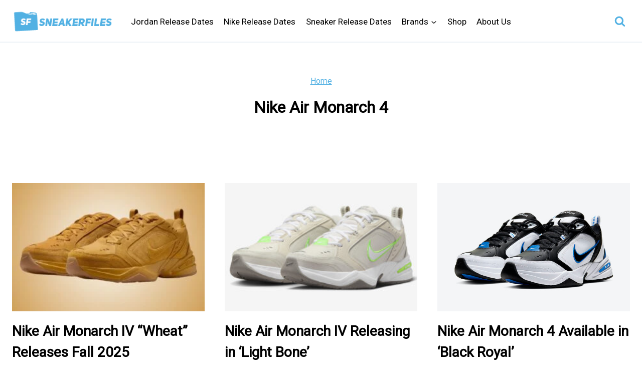

--- FILE ---
content_type: text/plain; charset=utf-8
request_url: https://ads.adthrive.com/http-api/cv2
body_size: 5359
content:
{"om":["00xbjwwl","08189wfv","0e1i2dcd","0g8i9uvz","0iyi1awv","0pycs8g7","0rfyztve","0s298m4lr19","0sm4lr19","0v5c69ul","0y0basn0","1","1011_176_CR52238605","1011_176_CR52238618","1011_302_56590748","1028_8739738","10339421-5836009-0","10339426-5836008-0","10868755","10ua7afe","110_576777115309199355","11142692","11509227","1185:1610326628","11896988","12010080","12010084","12010088","12168663","12171164","12171239","12181250","12181287","124843_10","124844_23","124848_8","1453468","1610326728","1611092","16_553781220","16_704475669","17_24767241","17_24794132","17x0742b","1819l5qo","1IWwPyLfI28","1ftzvfyu","1h7yhpl7","1qycnxb6","1szmtd70","206_440665","206_554841","2132:40175022","2132:42072323","2132:44129108","2132:44764946","2132:45327624","2132:45327625","2132:45327631","2132:45327637","2132:45563177","2132:45573264","2132:46039090","2132:46039513","2132:46039901","2179:578606630524081767","2249:650650503","2249:700758149","2307:0pycs8g7","2307:0sm4lr19","2307:0y0basn0","2307:1819l5qo","2307:1ftzvfyu","2307:1h7yhpl7","2307:1szmtd70","2307:352p7o32","2307:3d4r29fd","2307:3v2n6fcp","2307:3xh2cwy9","2307:5g9x6tt0","2307:5vb39qim","2307:66r1jy9h","2307:7cmeqmw8","2307:7uqs49qv","2307:7xb3th35","2307:8linfb0q","2307:8orkh93v","2307:9925w9vu","2307:9krcxphu","2307:a566o9hb","2307:a8beztgq","2307:b5e77p2y","2307:bu0fzuks","2307:c1hsjx06","2307:c2fv14pu","2307:cjsd6ifa","2307:e1an7fls","2307:eal0nev6","2307:f3tdw9f3","2307:fqeh4hao","2307:g6418f73","2307:g749lgab","2307:gdh74n5j","2307:gn3plkq1","2307:h9hxhm9h","2307:hfqgqvcv","2307:hn3eanl8","2307:hswgcqif","2307:icajkkn0","2307:kx5rgl0a","2307:l4p5cwls","2307:o0qyxun9","2307:o2s05iig","2307:p0odjzyt","2307:pi9dvb89","2307:pm9dmfkk","2307:r0u09phz","2307:r6vl3f1t","2307:revf1erj","2307:s400875z","2307:s4s41bit","2307:sj78qu8s","2307:tty470r7","2307:u30fsj32","2307:u4atmpu4","2307:ubjltf5y","2307:v958nz4c","2307:wih2rdv3","2307:x7xpgcfc","2307:xc88kxs9","2307:y96tvrmt","2307:yrlpef8w","2307:z2zvrgyz","2307:zbtz7ea1","2307:zisbjpsl","2307:zjn6yvkc","2307:zommpwhw","23422064","23786257","2409_15064_70_85445183","2409_25495_176_CR52092921","2409_25495_176_CR52092923","2409_25495_176_CR52092958","2409_25495_176_CR52150651","2409_25495_176_CR52178316","2409_25495_176_CR52178317","24732877","25","25_53v6aquw","25_8b5u826e","25_m2n177jy","25_op9gtamy","25_oz31jrd0","25_pz8lwofu","25_ti0s3bz3","25_w3ez2pdd","25_yi6qlg3p","25_zwzjgvpw","262808","2662_193862_7545834","2662_200562_8172741","2662_200562_T26329947","2676:86910249","2715_9888_440665","2715_9888_522709","2715_9888_549635","28933536","29414696","29414711","2_206_554440","2mokbgft","2pu0gomp","2y8cdpp5","308_125203_19","308_125204_13","31810016","33419345","33419360","33419362","33603859","33604490","33605023","33605403","33605516","33605623","33608594","33627470","33637455","33865078","34182009","3490:CR52223710","352p7o32","3646_185414_T26335189","3658_104709_h9hxhm9h","3658_104709_s400875z","3658_104709_wdpqcqr6","3658_136236_hn3eanl8","3658_136236_x7xpgcfc","3658_15038_0c8tzhqm","3658_15078_87gc0tji","3658_15078_cuudl2xr","3658_15078_revf1erj","3658_15106_u4atmpu4","3658_155735_0pycs8g7","3658_18008_r6vl3f1t","3658_18008_uivzqpih","3658_203382_f3tdw9f3","3658_203382_y96tvrmt","3658_203382_z2zvrgyz","3658_208141_kl6f4xmt","3658_22070_9k2l3hhd","3658_22079_mne39gsk","3658_67113_37cerfai","3658_67113_8linfb0q","375227988","37cerfai","37qyxakf","381513943572","38495746","3FmyHoEgGW4","3LMBEkP-wis","3d4r29fd","3v2n6fcp","3xh2cwy9","409_216386","409_225978","409_225988","4111IP31KS13125135_13","41748106","42231835","42231859","43919985","439246469228","43a7ptxe","44023623","440665","44764946","458901553568","46039897","48424543","485027845327","48629971","48739100","494_379_u4atmpu4","49606652","4etfwvf1","4fk9nxse","4tgls8cg","4z9jua9x","4zai8e8t","50479792","513119272","52032031","53v6aquw","549635","5504:203525","5504:203526","5504:203529","5504:203709","5504:203977","5510:1nswb35c","5510:cymho2zs","5510:g53t89bp","5510:quk7w53j","5510:r6vl3f1t","5510:u4atmpu4","5510:ycxmeyu6","5510:zh83vvb7","55116647","55344524","553781220","553781814","554470","554472","554478","5563_66529_OADD2.10239397485002_1FLORUX8AK1U6Y8NF","5563_66529_OADD2.7353135342689_1CAVGR35CFT1FC2SBI","55726194","55763524","557_409_216596","557_409_220139","557_409_220167","557_409_220173","557_409_220343","557_409_220354","557_409_223599","557_409_228085","557_409_228105","557_409_228351","558_93_37cerfai","558_93_rk5pkdan","558_93_s4s41bit","558_93_u4atmpu4","56341213","564549740","56619923","56635955","56824595","57149971","576777115309199355","579593739337040696","5826599407","58310259131_553781220","583652883178231326","585139266317201118","588062576109","588837179414603875","589289985696794383","589318202881681006","590157627360862445","594033992319641821","59856354","5989_91771_705980362","5989_91771_705982068","5989_91771_705983946","5g9x6tt0","60157556","60168597","60325468","60364376","60485583","60638194","60708782","60842446","61085224","61444664","618576351","618653722","618876699","619089559","61916211","61916223","61916225","61916229","61932920","61932925","62187798","6226507991","6226512763","6226527043","6226543513","6250_66552_1112487743","6250_66552_1112688573","6250_66552_873834986","627309156","627309159","627506494","628015148","628086965","628153053","628153173","628222860","628223277","628360579","628360582","628444259","628444349","628444433","628444439","628456310","628456313","628456379","628456382","628456391","628622163","628622172","628622178","628622241","628622244","628622247","628622250","628683371","628687043","628687460","628687463","628803013","628841673","629007394","629009180","629167998","629168001","629168010","629168565","629171196","629171202","629255550","62946748","62976224","62978305","62978887","629817930","630928655","63097179","63123386","63153825","636401453420","6365_61796_742174851279","6365_61796_784844652399","6365_61796_784880274628","636910768489","6547_67916_7hfbMBnPUxCbtDWuqvgr","6547_67916_JwTlAw4r1pBrOeWJS4WM","6547_67916_Yvu65a5MDiYJ7jQ00ocq","6547_67916_ipTzV3tEBRt7opL0mVDr","6547_67916_jhEPbwGvbwY3RGgswo0m","659216891404","65x26k9a","663293679","695879875","697189874","697525780","697525793","697525795","697525824","697876998","697876999","6mrds7pc","6ok4bauh","6q6gnywp","6tj9m7jw","6uykb2q5","6z26stpw","6zt4aowl","700109389","700109391","700109393","700109399","702720175","704615586","704889081","705115523","725307849769","731565396922","7354_138543_86470620","74243_74_18268083","74243_74_18364017","74243_74_18364062","74243_74_18364087","74243_74_18364134","74243_74_18364251","74_18364251","74wv3qdx","754085118673","7545834","76mreekc","786935973586","794109848040","794di3me","7969_149355_45904667","7969_149355_45999649","79d14d80-f5c2-46fa-b3aa-e40b7c0e1922","79ju1d1h","7cmeqmw8","7fc6xgyo","7mnonaxp","7qevw67b","7sf7w6kh","7u298qs49qv","7x298b3th35","7xb3th35","7yz8chnz","8126244","8152859","8152878","8152879","8154365","8160967","8172741","8193073","8193078","82133853","82133858","82133859","8341_230731_585139266317201118","8341_230731_590157627360862445","8341_230731_594033992319641821","83464488","84805506","84805511","85402410","85943196","86082782","86434333","86434353","86434480","86470584","86888315","86888318","86888319","86888321","86925905","86925934","87007181","87gc0tji","8852912982349114675","88a29857-d808-4bb1-a2dd-b81611cb2122","8b5u826e","8hi0spuk","8l298infb0q","8linfb0q","8o298rkh93v","8orkh93v","9057/0328842c8f1d017570ede5c97267f40d","9057/211d1f0fa71d1a58cabee51f2180e38f","91950666","91950669","91950686","91950689","93_a1m9wazh","93_s4s41bit","965gfa0s","97_8152878","97_8193078","9925w9vu","99q18eux","9cv2cppz","9krcxphu","9uox3d6i","9vtd24w4","F9Qm1g4anuk","LYtLY9krpS8","NplsJAxRH1w","a1298m9wazh","a1m9wazh","a3ts2hcp","a566o9hb","a7wye4jw","a8beztgq","af9kspoi","ahnxpq60","ascierwp","axihqhfq","axw5pt53","bb6qv9bt","bbmp7y9z","bc5edztw","cd40m5wq","cr-1oplzoysu9vd","cr-2azmi2ttu9vd","cr-2azmi2ttubwe","cr-2azmi2ttubxe","cr-6imfabtvu9vd","cr-72occ8oluatj","cr-Bitc7n_p9iw__vat__49i_k_6v6_h_jce2vj5h_9v3kalhnq","cr-Bitc7n_p9iw__vat__49i_k_6v6_h_jce2vj5h_G0l9Rdjrj","cr-Bitc7n_p9iw__vat__49i_k_6v6_h_jce2vj5h_buspHgokm","cr-Bitc7n_p9iw__vat__49i_k_6v6_h_jce2vj5h_yApYgdjrj","cr-aaqt0j5subwj","cr-aav1zf7subwj","cr-aavwye1qubwj","cr-aaw20e0subwj","cr-aaw20e2pubwj","cr-aaw20e2vubwj","cr-aaw20e3pubwj","cr-aawz3f0subwj","cr-aawz3f3uubwj","cr-b36v89xyu9vd","cr-g7ywwk7qvft","cr-ghun4f53uatj","cr-k333yp7fu9vd","cr-m7zg3skhuatj","cr-plf9m8bkuatj","cr-x5xes1ejubwe","cr223-e8tw3e4qxeu","cuudl2xr","cv0h9mrv","cv2980h9mrv","d00324f6-1176-4318-b466-2e79b074b3b1","d02sgs5o","da4ry5vp","ddd2k10l","de66hk0y","deyq2yw3","dff09d8a-3c17-4c46-84b2-6533ed7a8e49","dfru8eib","dft15s69","dsp-404751","dsugp5th","dt8ncuzh","dwghal43","dxfpbb3p","e0I4RqZGRHk","e1an7fls","eal0nev6","ec0fc466-deca-4c64-b658-e34613412a3b","echvksei","ey8vsnzk","f3h9fqou","f3tdw9f3","f6ik4wlr","f8e4ig0n","fhnzmvqw","fj298p0ceax","fjp0ceax","fleb9ndb","fpbj0p83","fq298eh4hao","fqycrjom","fso39hpp","g2ozgyf2","g6418f73","g749lgab","gbwct10b","gcpna41o","ge1982y6","ggcfqued","gn3plkq1","gtdy3hrw","h1m1w12p","h4d8w3i0","h9hxhm9h","hf298qgqvcv","hffavbt7","hfqgqvcv","hn3eanl8","hswgcqif","hu52wf5i","hu8cf63l","hya8dpaz","i2aglcoy","i35hdrxv","i90isgt0","icajkkn0","ilvikdcj","j39smngx","jlqm3ol6","jsy1a3jk","kk2985768bd","kk5768bd","kl6f4xmt","knoebx5v","l4p5cwls","l5x3df1q","lc408s2k","ll77hviy","lmkhu9q3","lqdvaorh","ls74a5wb","lshbpt6z","lxlnailk","mhk98j8a","mmr74uc4","mne39gsk","mnzinbrt","muaxvglt","muvxy961","n3egwnq7","n8w0plts","nrlkfmof","nx53afwv","o2s05iig","o4jf439x","o54qvth1","o5xj653n","ob6bf37t","of8dd9pr","ooo6jtia","p0noqqn9","pi9dvb89","pkydekxi","pl298th4l1a","plth4l1a","pm9dmfkk","ppn03peq","pz8lwofu","qqvgscdx","quk7w53j","quuhpp2i","r0u09phz","r6vl3f1t","rbs0tzzw","revf1erj","riaslz7g","rk5pkdan","rnvjtx7r","rrlikvt1","s400875z","s4s41bit","sbkk6qvv","sj78qu8s","sx4g9qe6","szng7r8g","szwhi7rt","t58zjs8i","ti0s3bz3","tt298y470r7","ttjmhjja","tzngt86j","u02wpahe","u2x4z0j8","u30fsj32","u32980fsj32","u4atmpu4","u8px4ucu","ujl9wsn7","umq7ucle","uub4x53l","v705kko8","v8v6h2i5","vdcb5d4i","vdpy7l2e","vw7814n5","w1ws81sy","w3ez2pdd","wf9qekf0","wih2rdv3","wq5j4s9t","ws6kw0kz","wvuhrb6o","wxfnrapl","x40ta9u0","x420t9me","x61c6oxa","xgjdt26g","xies7jcx","xszg0ebh","y141rtv6","y96tvrmt","yass8yy7","yck56l4i","ycxmeyu6","ygwxiaon","yi6qlg3p","z2zvrgyz","zaiy3lqy","zfexqyi5","zh83vvb7","zi298sbjpsl","ziox91q0","zisbjpsl","zpm9ltrh","ztlksnbe","zwzjgvpw","7979132","7979135"],"pmp":[],"adomains":["123notices.com","1md.org","about.bugmd.com","acelauncher.com","adameve.com","akusoli.com","allyspin.com","askanexpertonline.com","atomapplications.com","bassbet.com","betsson.gr","biz-zone.co","bizreach.jp","braverx.com","bubbleroom.se","bugmd.com","buydrcleanspray.com","byrna.com","capitaloneshopping.com","clarifion.com","combatironapparel.com","controlcase.com","convertwithwave.com","cotosen.com","countingmypennies.com","cratedb.com","croisieurope.be","cs.money","dallasnews.com","definition.org","derila-ergo.com","dhgate.com","dhs.gov","displate.com","easyprint.app","easyrecipefinder.co","fabpop.net","familynow.club","fla-keys.com","folkaly.com","g123.jp","gameswaka.com","getbugmd.com","getconsumerchoice.com","getcubbie.com","gowavebrowser.co","gowdr.com","gransino.com","grosvenorcasinos.com","guard.io","hero-wars.com","holts.com","instantbuzz.net","itsmanual.com","jackpotcitycasino.com","justanswer.com","justanswer.es","la-date.com","lightinthebox.com","liverrenew.com","local.com","lovehoney.com","lulutox.com","lymphsystemsupport.com","manualsdirectory.org","meccabingo.com","medimops.de","mensdrivingforce.com","millioner.com","miniretornaveis.com","mobiplus.me","myiq.com","national-lottery.co.uk","naturalhealthreports.net","nbliver360.com","nikke-global.com","nordicspirit.co.uk","nuubu.com","onlinemanualspdf.co","original-play.com","outliermodel.com","paperela.com","paradisestays.site","parasiterelief.com","peta.org","photoshelter.com","plannedparenthood.org","playvod-za.com","printeasilyapp.com","printwithwave.com","profitor.com","quicklearnx.com","quickrecipehub.com","rakuten-sec.co.jp","rangeusa.com","refinancegold.com","robocat.com","royalcaribbean.com","saba.com.mx","shift.com","simple.life","spinbara.com","systeme.io","taboola.com","tackenberg.de","temu.com","tenfactorialrocks.com","theoceanac.com","topaipick.com","totaladblock.com","usconcealedcarry.com","vagisil.com","vegashero.com","vegogarden.com","veryfast.io","viewmanuals.com","viewrecipe.net","votervoice.net","vuse.com","wavebrowser.co","wavebrowserpro.com","weareplannedparenthood.org","xiaflex.com","yourchamilia.com"]}